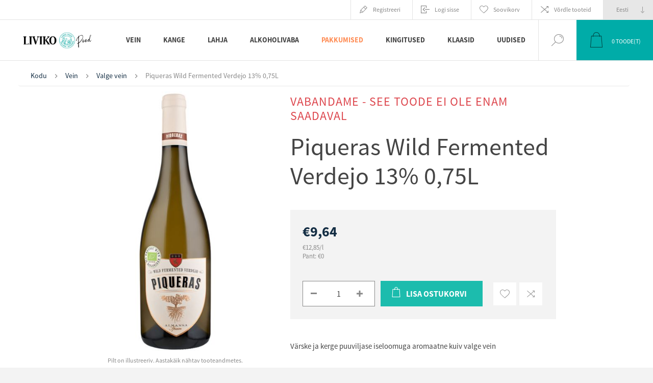

--- FILE ---
content_type: text/html; charset=utf-8
request_url: https://pood.liviko.ee/piqueras-wild-fermented-verdejo-13-075l
body_size: 73139
content:


<!DOCTYPE html>
<html lang="et" dir="ltr" class="html-product-details-page">
<head>
    <script id="Cookiebot" data-culture="et" src="https://consent.cookiebot.com/uc.js" data-cbid="eaf8ff82-e6a6-42be-be77-127e79ac59d7" data-blockingmode="auto" type="text/javascript"></script>
    <title>Liviko e-pood. Piqueras Wild Fermented Verdejo 13% 0,75L </title>
    <meta http-equiv="Content-type" content="text/html;charset=UTF-8" />
    <meta name="description" content="V&#xE4;rske ja kerge puuviljase iseloomuga aromaatne kuiv valge vein" />
    <meta name="keywords" content="Bodegas Piqueras Wild Fermented Verdejo" />
    <meta name="generator" content="nopCommerce" />
    <meta name="viewport" content="width=device-width, initial-scale=1.0, minimum-scale=1.0, maximum-scale=2.0" />
    <link rel="preload" as="font" href="/Themes/Pacific/Content/fonts/pacific.woff" crossorigin />
    <link href="https://fonts.googleapis.com/css2?family=Roboto:wght@300;400;700&display=swap" rel="stylesheet">
        <meta property="og:type" content="product" />
<meta property="og:title" content="Piqueras Wild Fermented Verdejo 13% 0,75L " />
<meta property="og:description" content="V&#xE4;rske ja kerge puuviljase iseloomuga aromaatne kuiv valge vein" />
<meta property="og:image" content="https://pood.liviko.ee/images/thumbs/000/0008664_8414837041068_625.jpeg" />
<meta property="og:image:url" content="https://pood.liviko.ee/images/thumbs/000/0008664_8414837041068_625.jpeg" />
<meta property="og:url" content="https://pood.liviko.ee/piqueras-wild-fermented-verdejo-13-075l" />
<meta property="og:site_name" content="Liviko" />
<meta property="twitter:card" content="summary" />
<meta property="twitter:site" content="Liviko" />
<meta property="twitter:title" content="Piqueras Wild Fermented Verdejo 13% 0,75L " />
<meta property="twitter:description" content="V&#xE4;rske ja kerge puuviljase iseloomuga aromaatne kuiv valge vein" />
<meta property="twitter:image" content="https://pood.liviko.ee/images/thumbs/000/0008664_8414837041068_625.jpeg" />
<meta property="twitter:url" content="https://pood.liviko.ee/piqueras-wild-fermented-verdejo-13-075l" />

        

    
    
    
    
    

        


    

        <link rel="stylesheet" type="text/css" href="/css/Product.Head.styles.css?v=P-0fIDI6bnepWqTf9i13NQWXXu0" />
        <!-- Google Tag Manager -->
<script>(function(w,d,s,l,i){w[l]=w[l]||[];w[l].push({'gtm.start':
new Date().getTime(),event:'gtm.js'});var f=d.getElementsByTagName(s)[0],
j=d.createElement(s),dl=l!='dataLayer'?'&l='+l:'';j.async=true;j.src=
'https://www.googletagmanager.com/gtm.js?id='+i+dl;f.parentNode.insertBefore(j,f);
})(window,document,'script','dataLayer','GTM-P42MRKSS');</script>
<!-- End Google Tag Manager -->
<!-- Meta Pixel Code -->
<script>
  !function(f,b,e,v,n,t,s)
  {if(f.fbq)return;n=f.fbq=function(){n.callMethod?
  n.callMethod.apply(n,arguments):n.queue.push(arguments)};
  if(!f._fbq)f._fbq=n;n.push=n;n.loaded=!0;n.version='2.0';
  n.queue=[];t=b.createElement(e);t.async=!0;
  t.src=v;s=b.getElementsByTagName(e)[0];
  s.parentNode.insertBefore(t,s)}(window, document,'script',
  'https://connect.facebook.net/en_US/fbevents.js');
  fbq('init', '1197527497744878');
  fbq('track', 'PageView');
</script>
<noscript><img height="1" width="1" style="display:none"
  src="https://www.facebook.com/tr?id=1197527497744878&ev=PageView&noscript=1"
/></noscript>
<!-- End Meta Pixel Code -->

<meta name="facebook-domain-verification" content="wo72209l4tih3h2zfsti9cc7pazsk9" />
<script>
        var _gaq = _gaq || [];
_gaq.push(['_setAccount', 'G-7C1942QBRY']);
        _gaq.push(['_trackPageview']);
        

(function() {
var ga = document.createElement('script'); ga.type = 'text/javascript'; ga.async = true;
        ga.src = ('https:' == document.location.protocol ? 'https://ssl' : 'http://www') + '.google-analytics.com/ga.js';
        var s = document.getElementsByTagName('script')[0]; s.parentNode.insertBefore(ga, s);
        })();
</script>
<!-- Global site tag (gtag.js) - Google Analytics -->
<script async src="https://www.googletagmanager.com/gtag/js?id=G-7C1942QBRY"></script>
<script>
  window.dataLayer = window.dataLayer || [];
  function gtag(){dataLayer.push(arguments);}
  gtag('js', new Date());

  gtag('config', 'G-7C1942QBRY');
</script>
<script async src="/Plugins/FoxNetSoft.GoogleAnalytics4/Scripts/GoogleAnalytics4.js"></script>
<script>
window.dataLayer = window.dataLayer || [];
var GA4_productImpressions = GA4_productImpressions || [];
var GA4_productDetails = GA4_productDetails || [];
var GA4_cartproducts = GA4_cartproducts || [];
var GA4_wishlistproducts = GA4_wishlistproducts || [];
</script>
<!-- Google tag (gtag.js) -->
<script async src="https://www.googletagmanager.com/gtag/js?id=G-EJHP1PN7DP"></script>
<script>
  window.dataLayer = window.dataLayer || [];
  function gtag(){dataLayer.push(arguments);}
  gtag('js', new Date());

  gtag('config', 'G-EJHP1PN7DP');
</script>
<!-- Google tag (gtag.js) -->
<script async src="https://www.googletagmanager.com/gtag/js?id=G-EJHP1PN7DP"></script>
<script>
  window.dataLayer = window.dataLayer || [];
  function gtag(){dataLayer.push(arguments);}
  gtag('js', new Date());

  gtag('config', 'G-EJHP1PN7DP');
</script>

        
        
        
        <link rel="shortcut icon" href="/icons/icons_0/Liviko_e-pood_ikoon.ico">
        
        
        <!--Powered by nopCommerce - https://www.nopCommerce.com-->
</head>
<body class="product-details-page-body">
<input name="__RequestVerificationToken" type="hidden" value="CfDJ8LIm6N4AdhJDpmtSkgD8n5RNfArFA6PDr01t7VKoa7JcnnvnN5DOlfXcSvo-gQAWOW7JCtZsrAgEQ0K1fbvkMCbtBHjFGPxsteiL7Vz7To6ZUGi5BkMeZQWd0VCevIaJkj8Rrgqd5iAB5yLOeR5r05s" />

<!-- Google Tag Manager (noscript) -->
<noscript><iframe src="https://www.googletagmanager.com/ns.html?id=GTM-P42MRKSS"
height="0" width="0" style="display:none;visibility:hidden"></iframe></noscript>
<!-- End Google Tag Manager (noscript) -->

<!-- Google Tag Manager (noscript) -->
<noscript><iframe src="https://www.googletagmanager.com/ns.html?id=" height="0" width="0" style="display:none;visibility:hidden"></iframe></noscript>
<!-- End Google Tag Manager (noscript) -->

<div class="ajax-loading-block-window" style="display: none">
</div>
<div id="dialog-notifications-success" title="Teade" style="display:none;">
</div>
<div id="dialog-notifications-error" title="Viga" style="display:none;">
</div>
<div id="dialog-notifications-warning" title="Hoiatus" style="display:none;">
</div>
<div id="bar-notification" class="bar-notification-container" data-close="Sulge">
</div>

<!--[if lte IE 8]>
    <div style="clear:both;height:59px;text-align:center;position:relative;">
        <a href="http://www.microsoft.com/windows/internet-explorer/default.aspx" target="_blank">
            <img src="/Themes/Pacific/Content/img/ie_warning.jpg" height="42" width="820" alt="You are using an outdated browser. For a faster, safer browsing experience, upgrade for free today." />
        </a>
    </div>
<![endif]-->

<div class="master-wrapper-page">





<div class="header">

    <div class="header-before-holder">
        <div class="header-before-wrapper">
            


        </div>
    </div>

    <div class="header-upper">
        <div class="header-selectors-wrapper">
            
            
                <div class="desktop-language-selector">
            <select id="customerlanguage" name="customerlanguage" onchange="setLocation(this.value);" aria-label="Keeled valijat"><option selected="selected" value="https://pood.liviko.ee/changelanguage/3?returnurl=%2Fpiqueras-wild-fermented-verdejo-13-075l">Eesti</option>
<option value="https://pood.liviko.ee/changelanguage/1?returnurl=%2Fpiqueras-wild-fermented-verdejo-13-075l">English</option>
</select>
    </div>
    <div class="mobile-language-selector">
        <div class="current-language-image">
            <img title='Eesti' alt='Eesti' src="/images/flags/ee.png " />
        </div>
        <select id="customerlanguage" name="customerlanguage" onchange="setLocation(this.value);"><option selected="selected" value="https://pood.liviko.ee/changelanguage/3?returnurl=%2Fpiqueras-wild-fermented-verdejo-13-075l">Eesti</option>
<option value="https://pood.liviko.ee/changelanguage/1?returnurl=%2Fpiqueras-wild-fermented-verdejo-13-075l">English</option>
</select>
    </div>

            
        </div>
        <div class="header-links-wrapper">
            <div class="header-links">
                



        <div class="hedar-links-item">
            <a href="/register?returnUrl=%2Fpiqueras-wild-fermented-verdejo-13-075l" class="ico-register">Registreeri</a>
        </div>
    <div class="hedar-links-item">
        <a href="/login?returnUrl=%2Fpiqueras-wild-fermented-verdejo-13-075l" class="ico-login">Logi sisse</a>
    </div>
    <div class="hedar-links-item">
        <a href="/wishlist" class="ico-wishlist">
            <span class="wishlist-label">Soovikorv</span>

        </a>
    </div>
    <div class="hedar-links-item">
        <a href="/compareproducts" class="ico-compare">Võrdle tooteid</a>
    </div>



            </div>
        </div>
        
    </div>

    <div class="responsive-strip">
        <div class="responsive-logo-wrapper">
            



<a href="/" class="logo">


<img alt="Liviko" src="https://pood.liviko.ee/images/thumbs/000/0003810_170x170px_Liviko Poodveebi.jpeg" /></a>
        </div>
    </div>

    <div class="header-middle-holder">
    </div>

    <div class="header-lower">
        <div class="header-logo">
            



<a href="/" class="logo">


<img alt="Liviko" src="https://pood.liviko.ee/images/thumbs/000/0003810_170x170px_Liviko Poodveebi.jpeg" /></a>
        </div>

        <div class="header-menu">
            <div class="menu-button">
                <div class="menu-open" title="Menu">
                    <span class="menu-icon-line"></span>
                    <span class="menu-icon-line"></span>
                    <span class="menu-icon-line"></span>
                </div>
                <div class="menu-close" title="Close"></div>
            </div>
            <div class="menu-header">
                



        <div class="hedar-links-item">
            <a href="/register?returnUrl=%2Fpiqueras-wild-fermented-verdejo-13-075l" class="ico-register">Registreeri</a>
        </div>
    <div class="hedar-links-item">
        <a href="/login?returnUrl=%2Fpiqueras-wild-fermented-verdejo-13-075l" class="ico-login">Logi sisse</a>
    </div>
    <div class="hedar-links-item">
        <a href="/wishlist" class="ico-wishlist">
            <span class="wishlist-label">Soovikorv</span>

        </a>
    </div>
    <div class="hedar-links-item">
        <a href="/compareproducts" class="ico-compare">Võrdle tooteid</a>
    </div>



                
                
                    <div class="desktop-language-selector">
            <select id="customerlanguage" name="customerlanguage" onchange="setLocation(this.value);" aria-label="Keeled valijat"><option selected="selected" value="https://pood.liviko.ee/changelanguage/3?returnurl=%2Fpiqueras-wild-fermented-verdejo-13-075l">Eesti</option>
<option value="https://pood.liviko.ee/changelanguage/1?returnurl=%2Fpiqueras-wild-fermented-verdejo-13-075l">English</option>
</select>
    </div>
    <div class="mobile-language-selector">
        <div class="current-language-image">
            <img title='Eesti' alt='Eesti' src="/images/flags/ee.png " />
        </div>
        <select id="customerlanguage" name="customerlanguage" onchange="setLocation(this.value);"><option selected="selected" value="https://pood.liviko.ee/changelanguage/3?returnurl=%2Fpiqueras-wild-fermented-verdejo-13-075l">Eesti</option>
<option value="https://pood.liviko.ee/changelanguage/1?returnurl=%2Fpiqueras-wild-fermented-verdejo-13-075l">English</option>
</select>
    </div>

            </div>
            <div class="menu-body">










    <ul class="mega-menu"
        data-isRtlEnabled="false"
        data-enableClickForDropDown="false">


<li class=" has-sublist">

    <a href="/vein" class="with-subcategories" title="Vein" ><span> Vein</span></a>

        <div class="plus-button"></div>
        <div class="sublist-wrap">
            <ul class="sublist">
                <li class="back-button">
                    <span>Back</span>
                </li>


<li class=" ">

    <a href="/nautimus" class="" title="Nautimus" ><span> Nautimus</span></a>

</li>



<li class=" ">

    <a href="/sommeljee-soovitab" class="" title="Sommeljee soovitab" ><span> Sommeljee soovitab</span></a>

</li>



<li class=" ">

    <a href="/v%C3%A4%C3%A4risveinid" class="" title="Noble Wines/V&#xE4;&#xE4;risveinid" ><span> Noble Wines/V&#xE4;&#xE4;risveinid</span></a>

</li>



<li class=" ">

    <a href="/punane-vein" class="" title="Punane vein" ><span> Punane vein</span></a>

</li>



<li class=" ">

    <a href="/valge-vein" class="" title="Valge vein" ><span> Valge vein</span></a>

</li>



<li class=" ">

    <a href="/roosa-vein" class="" title="Roosa vein" ><span> Roosa vein</span></a>

</li>



<li class=" ">

    <a href="/vahuvein" class="" title="Vahuvein" ><span> Vahuvein</span></a>

</li>



<li class=" ">

    <a href="/sampanja" class="" title="&#x160;ampanja" ><span> &#x160;ampanja</span></a>

</li>



<li class=" ">

    <a href="/dessertvein" class="" title="Dessertvein" ><span> Dessertvein</span></a>

</li>



<li class=" ">

    <a href="/kangendatud-vein" class="" title="Kangendatud vein" ><span> Kangendatud vein</span></a>

</li>

            </ul>
        </div>
</li>



<li class=" has-sublist">

    <a href="/kange" class="with-subcategories" title="Kange" ><span> Kange</span></a>

        <div class="plus-button"></div>
        <div class="sublist-wrap">
            <ul class="sublist">
                <li class="back-button">
                    <span>Back</span>
                </li>


<li class=" ">

    <a href="/liviko-distillery-special" class="" title="Liviko Distillery Special" ><span> Liviko Distillery Special</span></a>

</li>



<li class=" ">

    <a href="/viin" class="" title="Viin" ><span> Viin</span></a>

</li>



<li class=" ">

    <a href="/d%C5%BEinn" class="" title="D&#x17E;inn" ><span> D&#x17E;inn</span></a>

</li>



<li class=" ">

    <a href="/viski" class="" title="Viski" ><span> Viski</span></a>

</li>



<li class=" ">

    <a href="/lik%C3%B6%C3%B6r" class="" title="Lik&#xF6;&#xF6;r" ><span> Lik&#xF6;&#xF6;r</span></a>

</li>



<li class=" ">

    <a href="/rumm" class="" title="Rumm" ><span> Rumm</span></a>

</li>



<li class=" ">

    <a href="/brandi" class="" title="Br&#xE4;ndi" ><span> Br&#xE4;ndi</span></a>

</li>



<li class=" ">

    <a href="/konjak" class="" title="Konjak" ><span> Konjak</span></a>

</li>



<li class=" ">

    <a href="/kalvados" class="" title="Kalvados" ><span> Kalvados</span></a>

</li>



<li class=" ">

    <a href="/vermut" class="" title="Vermut" ><span> Vermut</span></a>

</li>



<li class=" ">

    <a href="/tekiila" class="" title="Tekiila" ><span> Tekiila</span></a>

</li>



<li class=" ">

    <a href="/muu-kange" class="" title="Muu kange" ><span> Muu kange</span></a>

</li>

            </ul>
        </div>
</li>



<li class=" has-sublist">

    <a href="/lahja" class="with-subcategories" title="Lahja" ><span> Lahja</span></a>

        <div class="plus-button"></div>
        <div class="sublist-wrap">
            <ul class="sublist">
                <li class="back-button">
                    <span>Back</span>
                </li>


<li class=" ">

    <a href="/kokteilijook" class="" title="Kokteilijook" ><span> Kokteilijook</span></a>

</li>



<li class=" ">

    <a href="/%C3%B5lu" class="" title="&#xD5;lu" ><span> &#xD5;lu</span></a>

</li>



<li class=" ">

    <a href="/siider" class="" title="Siider" ><span> Siider</span></a>

</li>

            </ul>
        </div>
</li>



<li class=" has-sublist">

    <a href="/alkoholivaba" class="with-subcategories" title="Alkoholivaba" ><span> Alkoholivaba</span></a>

        <div class="plus-button"></div>
        <div class="sublist-wrap">
            <ul class="sublist">
                <li class="back-button">
                    <span>Back</span>
                </li>


<li class=" ">

    <a href="/vesi" class="" title="Vesi" ><span> Vesi</span></a>

</li>



<li class=" ">

    <a href="/funktsionaalsed-joogid" class="" title="Funktsionaalsed joogid" ><span> Funktsionaalsed joogid</span></a>

</li>



<li class=" ">

    <a href="/toonikud-ja-limonaadid" class="" title="Toonikud ja limonaadid" ><span> Toonikud ja limonaadid</span></a>

</li>



<li class=" ">

    <a href="/alkoholivaba-vein" class="" title="Alkoholivaba vein" ><span> Alkoholivaba vein</span></a>

</li>



<li class=" ">

    <a href="/alkoholivaba-%C3%B5lu" class="" title="Alkoholivaba &#xF5;lu" ><span> Alkoholivaba &#xF5;lu</span></a>

</li>



<li class=" ">

    <a href="/muu" class="" title="Muu" ><span> Muu</span></a>

</li>

            </ul>
        </div>
</li>



<li class="painted-product-categories-color has-sublist">

    <a href="/pakkumised" class="with-subcategories" title="Pakkumised" ><span> Pakkumised</span></a>

        <div class="plus-button"></div>
        <div class="sublist-wrap">
            <ul class="sublist">
                <li class="back-button">
                    <span>Back</span>
                </li>


<li class=" ">

    <a href="/p%C3%BCsivalt-soodsad-pakkumised" class="" title="P&#xFC;sivalt soodsad pakkumised" ><span> P&#xFC;sivalt soodsad pakkumised</span></a>

</li>



<li class=" ">

    <a href="/l%C3%B5pum%C3%BC%C3%BCk" class="" title="L&#xF5;pum&#xFC;&#xFC;k" ><span> L&#xF5;pum&#xFC;&#xFC;k</span></a>

</li>



<li class=" ">

    <a href="/t%C3%BChjendusm%C3%BC%C3%BCk-3" class="" title="T&#xFC;hjendusm&#xFC;&#xFC;k" ><span> T&#xFC;hjendusm&#xFC;&#xFC;k</span></a>

</li>

            </ul>
        </div>
</li>



<li class=" ">

    <a href="/kingitused-2" class="" title="Kingitused" ><span> Kingitused</span></a>

</li>



<li class=" ">

    <a href="/klaasid" class="" title="Klaasid" ><span> Klaasid</span></a>

</li>



<li class=" ">

    <a href="/blog" class="" title="Uudised" ><span> Uudised</span></a>

</li>


        
    </ul>
    <div class="menu-title"><span>Menu</span></div>
    <ul class="mega-menu-responsive">


<li class=" has-sublist">

    <a href="/vein" class="with-subcategories" title="Vein" ><span> Vein</span></a>

        <div class="plus-button"></div>
        <div class="sublist-wrap">
            <ul class="sublist">
                <li class="back-button">
                    <span>Back</span>
                </li>


<li class=" ">

    <a href="/nautimus" class="" title="Nautimus" ><span> Nautimus</span></a>

</li>



<li class=" ">

    <a href="/sommeljee-soovitab" class="" title="Sommeljee soovitab" ><span> Sommeljee soovitab</span></a>

</li>



<li class=" ">

    <a href="/v%C3%A4%C3%A4risveinid" class="" title="Noble Wines/V&#xE4;&#xE4;risveinid" ><span> Noble Wines/V&#xE4;&#xE4;risveinid</span></a>

</li>



<li class=" ">

    <a href="/punane-vein" class="" title="Punane vein" ><span> Punane vein</span></a>

</li>



<li class=" ">

    <a href="/valge-vein" class="" title="Valge vein" ><span> Valge vein</span></a>

</li>



<li class=" ">

    <a href="/roosa-vein" class="" title="Roosa vein" ><span> Roosa vein</span></a>

</li>



<li class=" ">

    <a href="/vahuvein" class="" title="Vahuvein" ><span> Vahuvein</span></a>

</li>



<li class=" ">

    <a href="/sampanja" class="" title="&#x160;ampanja" ><span> &#x160;ampanja</span></a>

</li>



<li class=" ">

    <a href="/dessertvein" class="" title="Dessertvein" ><span> Dessertvein</span></a>

</li>



<li class=" ">

    <a href="/kangendatud-vein" class="" title="Kangendatud vein" ><span> Kangendatud vein</span></a>

</li>

            </ul>
        </div>
</li>



<li class=" has-sublist">

    <a href="/kange" class="with-subcategories" title="Kange" ><span> Kange</span></a>

        <div class="plus-button"></div>
        <div class="sublist-wrap">
            <ul class="sublist">
                <li class="back-button">
                    <span>Back</span>
                </li>


<li class=" ">

    <a href="/liviko-distillery-special" class="" title="Liviko Distillery Special" ><span> Liviko Distillery Special</span></a>

</li>



<li class=" ">

    <a href="/viin" class="" title="Viin" ><span> Viin</span></a>

</li>



<li class=" ">

    <a href="/d%C5%BEinn" class="" title="D&#x17E;inn" ><span> D&#x17E;inn</span></a>

</li>



<li class=" ">

    <a href="/viski" class="" title="Viski" ><span> Viski</span></a>

</li>



<li class=" ">

    <a href="/lik%C3%B6%C3%B6r" class="" title="Lik&#xF6;&#xF6;r" ><span> Lik&#xF6;&#xF6;r</span></a>

</li>



<li class=" ">

    <a href="/rumm" class="" title="Rumm" ><span> Rumm</span></a>

</li>



<li class=" ">

    <a href="/brandi" class="" title="Br&#xE4;ndi" ><span> Br&#xE4;ndi</span></a>

</li>



<li class=" ">

    <a href="/konjak" class="" title="Konjak" ><span> Konjak</span></a>

</li>



<li class=" ">

    <a href="/kalvados" class="" title="Kalvados" ><span> Kalvados</span></a>

</li>



<li class=" ">

    <a href="/vermut" class="" title="Vermut" ><span> Vermut</span></a>

</li>



<li class=" ">

    <a href="/tekiila" class="" title="Tekiila" ><span> Tekiila</span></a>

</li>



<li class=" ">

    <a href="/muu-kange" class="" title="Muu kange" ><span> Muu kange</span></a>

</li>

            </ul>
        </div>
</li>



<li class=" has-sublist">

    <a href="/lahja" class="with-subcategories" title="Lahja" ><span> Lahja</span></a>

        <div class="plus-button"></div>
        <div class="sublist-wrap">
            <ul class="sublist">
                <li class="back-button">
                    <span>Back</span>
                </li>


<li class=" ">

    <a href="/kokteilijook" class="" title="Kokteilijook" ><span> Kokteilijook</span></a>

</li>



<li class=" ">

    <a href="/%C3%B5lu" class="" title="&#xD5;lu" ><span> &#xD5;lu</span></a>

</li>



<li class=" ">

    <a href="/siider" class="" title="Siider" ><span> Siider</span></a>

</li>

            </ul>
        </div>
</li>



<li class=" has-sublist">

    <a href="/alkoholivaba" class="with-subcategories" title="Alkoholivaba" ><span> Alkoholivaba</span></a>

        <div class="plus-button"></div>
        <div class="sublist-wrap">
            <ul class="sublist">
                <li class="back-button">
                    <span>Back</span>
                </li>


<li class=" ">

    <a href="/vesi" class="" title="Vesi" ><span> Vesi</span></a>

</li>



<li class=" ">

    <a href="/funktsionaalsed-joogid" class="" title="Funktsionaalsed joogid" ><span> Funktsionaalsed joogid</span></a>

</li>



<li class=" ">

    <a href="/toonikud-ja-limonaadid" class="" title="Toonikud ja limonaadid" ><span> Toonikud ja limonaadid</span></a>

</li>



<li class=" ">

    <a href="/alkoholivaba-vein" class="" title="Alkoholivaba vein" ><span> Alkoholivaba vein</span></a>

</li>



<li class=" ">

    <a href="/alkoholivaba-%C3%B5lu" class="" title="Alkoholivaba &#xF5;lu" ><span> Alkoholivaba &#xF5;lu</span></a>

</li>



<li class=" ">

    <a href="/muu" class="" title="Muu" ><span> Muu</span></a>

</li>

            </ul>
        </div>
</li>



<li class="painted-product-categories-color has-sublist">

    <a href="/pakkumised" class="with-subcategories" title="Pakkumised" ><span> Pakkumised</span></a>

        <div class="plus-button"></div>
        <div class="sublist-wrap">
            <ul class="sublist">
                <li class="back-button">
                    <span>Back</span>
                </li>


<li class=" ">

    <a href="/p%C3%BCsivalt-soodsad-pakkumised" class="" title="P&#xFC;sivalt soodsad pakkumised" ><span> P&#xFC;sivalt soodsad pakkumised</span></a>

</li>



<li class=" ">

    <a href="/l%C3%B5pum%C3%BC%C3%BCk" class="" title="L&#xF5;pum&#xFC;&#xFC;k" ><span> L&#xF5;pum&#xFC;&#xFC;k</span></a>

</li>



<li class=" ">

    <a href="/t%C3%BChjendusm%C3%BC%C3%BCk-3" class="" title="T&#xFC;hjendusm&#xFC;&#xFC;k" ><span> T&#xFC;hjendusm&#xFC;&#xFC;k</span></a>

</li>

            </ul>
        </div>
</li>



<li class=" ">

    <a href="/kingitused-2" class="" title="Kingitused" ><span> Kingitused</span></a>

</li>



<li class=" ">

    <a href="/klaasid" class="" title="Klaasid" ><span> Klaasid</span></a>

</li>



<li class=" ">

    <a href="/blog" class="" title="Uudised" ><span> Uudised</span></a>

</li>


        
    </ul>
            </div>
        </div>

        <div class="search-box store-search-box">
            <form method="get" id="small-search-box-form" action="/search">
        <input type="text" class="search-box-text" id="small-searchterms" autocomplete="off" name="q" placeholder="Otsi poest" aria-label="Otsi poest" />

    <!--Kendo scripts should be included before kendo.all.min.js in case we have HelpDesk. That is why we use Append to place them at the top of any other scripts -->

   






<input type="hidden" class="instantSearchResourceElement"
       data-highlightFirstFoundElement="false"
       data-minKeywordLength="3"
       data-defaultProductSortOption="0"
       data-instantSearchUrl="/instantSearchFor"
       data-searchPageUrl="/search"
       data-searchInProductDescriptions="false"
       data-numberOfVisibleProducts="5"
       data-noResultsResourceText="Tooteid ei leitud."/>

        <button type="submit" class="button-1 search-box-button">Otsing</button>
            
</form>
            <div class="search-box-opener">Otsing</div>
        </div>

        <div class="header-flyout-cart">
            <div class="mobile-flyout-cart-toggle" title="Close">
                <span class="first"></span>
                <span class="second"></span>
            </div>
            
<div class="flyout-cart-wrapper" data-flyoutCartUrl="/PacificTheme/FlyoutShoppingCart">
    <div id="topcartlink" class="flyout-cart-link" title="Ostukorv">
        <a href="/cart" class="ico-cart no-items-in-cart">
            <span class="cart-qty-number-mobile">0</span>
            <span class="cart-qty-number-desktop"><strong>0</strong> Toode(t)</span>
            <span class="cart-qty sub-total"></span>
        </a>        
    </div>
    <div id="flyout-cart" class="flyout-cart">
        <div class="mini-shopping-cart">
            <div class="count no-items-in-cart">
Sa ei ole lisanud tooteid oma ostukorvi.            </div>
        </div>
    </div>
</div>
        </div>
    </div>

    
</div>    
    <div class="overlayOffCanvas"></div>
    <div class="master-wrapper-content">
        


    
    
    
    

<div class="ajaxCartInfo" data-getAjaxCartButtonUrl="/NopAjaxCart/GetAjaxCartButtonsAjax"
     data-productPageAddToCartButtonSelector=".add-to-cart-button"
     data-productBoxAddToCartButtonSelector=".product-box-add-to-cart-button"
     data-productBoxProductItemElementSelector=".product-item"
     data-useNopNotification="False"
     data-nopNotificationCartResource="Toode on lisatud &lt;a href=&quot;/cart&quot;&gt; ostukorvi &lt;/a&gt;"
     data-nopNotificationWishlistResource="Toode on lisatud &lt;a href=&quot;/wishlist&quot;&gt; soovinimekirja &lt;/a&gt;"
     data-enableOnProductPage="True"
     data-enableOnCatalogPages="True"
     data-miniShoppingCartQuatityFormattingResource="({0})"
     data-miniWishlistQuatityFormattingResource="({0})"
     data-addToWishlistButtonSelector=".add-to-wishlist-button">
</div>

<input id="addProductVariantToCartUrl" name="addProductVariantToCartUrl" type="hidden" value="/AddProductFromProductDetailsPageToCartAjax" />
<input id="addProductToCartUrl" name="addProductToCartUrl" type="hidden" value="/AddProductToCartAjax" />
<input id="miniShoppingCartUrl" name="miniShoppingCartUrl" type="hidden" value="/MiniShoppingCart" />
<input id="flyoutShoppingCartUrl" name="flyoutShoppingCartUrl" type="hidden" value="/NopAjaxCartFlyoutShoppingCart" />
<input id="checkProductAttributesUrl" name="checkProductAttributesUrl" type="hidden" value="/CheckIfProductOrItsAssociatedProductsHasAttributes" />
<input id="getMiniProductDetailsViewUrl" name="getMiniProductDetailsViewUrl" type="hidden" value="/GetMiniProductDetailsView" />
<input id="flyoutShoppingCartPanelSelector" name="flyoutShoppingCartPanelSelector" type="hidden" value=".flyout-cart-wrapper" />
<input id="shoppingCartMenuLinkSelector" name="shoppingCartMenuLinkSelector" type="hidden" value=".cart-qty-number-mobile, .cart-qty-number-desktop strong" />
<input id="wishlistMenuLinkSelector" name="wishlistMenuLinkSelector" type="hidden" value=".wishlist-qty" />














<div id="product-ribbon-info" data-productid="763"
     data-productboxselector=".product-item, .item-holder"
     data-productboxpicturecontainerselector=".picture, .item-picture"
     data-productpagepicturesparentcontainerselector=".product-essential"
     data-productpagebugpicturecontainerselector=".picture"
     data-retrieveproductribbonsurl="/RetrieveProductRibbons">
</div>
        
        <div class="master-column-wrapper px-md-3 pt-md-1">
            


<div class="center-1">
    
    



<div class="page product-details-page product-page-layout-one">
    <div class="page-body">
        <script>
window.dataLayer = window.dataLayer || [];
var GA4_productImpressions = GA4_productImpressions || [];
var GA4_productDetails = GA4_productDetails || [];
GA4_productDetails=[{
  'item_name': 'Piqueras Wild Fermented Verdejo 13% 0,75L ',
  'item_id': '763',
  'price': 9.64,
  'item_category': 'Valge vein',
  'productId': 763
}];
dataLayer.push({
'event': 'ga4_view_item',
'ecommerce': {
'currency': 'EUR',
'items': GA4_productDetails
}
});
</script>

        <div class="product-details-top">
                <div class="breadcrumb">
            <ul itemscope itemtype="http://schema.org/BreadcrumbList">
                
                <li>
                    <span>
                        <a href="/">
                            <span>Kodu</span>
                        </a>
                    </span>
                    <span class="delimiter">/</span>
                </li>
                    <li itemprop="itemListElement" itemscope itemtype="http://schema.org/ListItem">
                        <a href="/vein" itemprop="item">
                            <span itemprop="name">Vein</span>
                        </a>
                        <span class="delimiter">/</span>
                        <meta itemprop="position" content="1" />
                    </li>
                    <li itemprop="itemListElement" itemscope itemtype="http://schema.org/ListItem">
                        <a href="/valge-vein" itemprop="item">
                            <span itemprop="name">Valge vein</span>
                        </a>
                        <span class="delimiter">/</span>
                        <meta itemprop="position" content="2" />
                    </li>
                
                <li itemprop="itemListElement" itemscope itemtype="http://schema.org/ListItem">
                    <strong class="current-item" itemprop="name">Piqueras Wild Fermented Verdejo 13% 0,75L </strong>
                    <span itemprop="item" itemscope itemtype="http://schema.org/Thing" 
                          id="/piqueras-wild-fermented-verdejo-13-075l">
                    </span>
                    <meta itemprop="position" content="3" />
                    
                </li>
            </ul>
    </div>

            





<div class="prev-next-product">

</div>
        </div>
        <form method="post" id="product-details-form" action="/piqueras-wild-fermented-verdejo-13-075l">



<!--Microdata-->
<div  itemscope itemtype="http://schema.org/Product">
    <meta itemprop="name" content="Piqueras Wild Fermented Verdejo 13% 0,75L "/>
    <meta itemprop="sku" content="7553006075K_S0002"/>
    <meta itemprop="gtin" content="8414837041068"/>
    <meta itemprop="mpn"/>
    <meta itemprop="description" content="V&#xE4;rske ja kerge puuviljase iseloomuga aromaatne kuiv valge vein"/>
    <meta itemprop="image" content="https://pood.liviko.ee/images/thumbs/000/0008664_8414837041068_625.jpeg"/>
    <div itemprop="offers" itemscope itemtype="http://schema.org/Offer">
        <meta itemprop="url" content="https://pood.liviko.ee/piqueras-wild-fermented-verdejo-13-075l"/>
        <meta itemprop="price" content="9.64"/>
        <meta itemprop="priceCurrency" content="EUR"/>
        <meta itemprop="priceValidUntil"/>
        <meta itemprop="availability" content="http://schema.org/InStock" />
    </div>
    <div itemprop="review" itemscope itemtype="http://schema.org/Review">
        <meta itemprop="author" content="ALL"/>
        <meta itemprop="url" content="/productreviews/763"/>
    </div>
</div>
            <div class="product-content-wrapper" data-productid="763">
                <div class="col-12 p-0 px-md-3">
                    

                    <div class="row">
                        <div class="col-lg-4 offset-lg-1 d-none d-lg-block left-container">
                            


<div class="gallery">
    
        <div class="picture">

                <div class="product-image-holder">
                    <img alt="Pilt Piqueras Wild Fermented Verdejo 13% 0,75L " src="https://pood.liviko.ee/images/thumbs/000/0008664_8414837041068_625.jpeg" title="Pilt Piqueras Wild Fermented Verdejo 13% 0,75L " id="main-product-img-763" />
                </div>
        </div>
    

                <div class="html-widget">
                    <p style="text-align: center;">Pilt on illustreeriv. Aastakäik nähtav tooteandmetes.</p>
                </div>

</div>
                        </div>
                        <div class="col-12 col-lg-6 right-container">
                            <div class="overview p-0 p-md-3">
                                
                                    <div class="discontinued-product">
        <h4>Vabandame - See toode ei ole enam saadaval</h4>
    </div>

                                <div class="product-overview-top mx-3 mx-md-0">
                                    <div class="product-name col-12">
                                        <h4 class="h1 custom-product-name-title">
                                            Piqueras Wild Fermented Verdejo 13% 0,75L 
                                        </h4>
                                        <div class="print-logo">


<img alt="Liviko" src="https://pood.liviko.ee/images/thumbs/000/0003810_170x170px_Liviko Poodveebi.jpeg" />                                        </div>
                                    </div>
                                </div>

                                <div class="print-column">

                                    <div class="d-block d-lg-none mx-3 second-picture">
                                        


<div class="gallery">
    
        <div class="picture">

                <div class="product-image-holder">
                    <img alt="Pilt Piqueras Wild Fermented Verdejo 13% 0,75L " src="https://pood.liviko.ee/images/thumbs/000/0008664_8414837041068_625.jpeg" title="Pilt Piqueras Wild Fermented Verdejo 13% 0,75L " id="main-product-img-763" />
                </div>
        </div>
    

                <div class="html-widget">
                    <p style="text-align: center;">Pilt on illustreeriv. Aastakäik nähtav tooteandmetes.</p>
                </div>

</div>
                                    </div>

                                    <div class="print-product-info-block">
                                            <div class="short-description">
                                                Värske ja kerge puuviljase iseloomuga aromaatne kuiv valge vein
                                            </div>
                                        
    <div class="container spec-attributes row">
        <div class="col-md-6 col-12">
<div class="attribute-item attribute-item-typeofalcohol">
                    <span class="icon"></span>
                    <p>
                        <label>Alkoholi liik</label>
                        <div class="value">
                            Kaitstud p&#228;ritolunimetusega vein
                        </div>
                    </p>
                </div>
<div class="attribute-item attribute-item-producer">
                    <span class="icon"></span>
                    <p>
                        <label>Tootja</label>
                        <div class="value">
                            BODEGAS PIQUERAS SA
                        </div>
                    </p>
                </div>
<div class="attribute-item attribute-item-region">
                    <span class="icon"></span>
                    <p>
                        <label>Piirkond</label>
                        <div class="value">
                            Almansa
                        </div>
                    </p>
                </div>
<div class="attribute-item attribute-item-origin">
                    <span class="icon"></span>
                    <p>
                        <label>P&#xE4;ritolumaa</label>
                        <div class="value">
                            Hispaania
                        </div>
                    </p>
                </div>
<div class="attribute-item attribute-item-grape">
                    <span class="icon"></span>
                    <p>
                        <label>Viinamari</label>
                        <div class="value">
                            Verdejo
                        </div>
                    </p>
                </div>
<div class="attribute-item attribute-item-vintage">
                    <span class="icon"></span>
                    <p>
                        <label>Aastak&#xE4;ik</label>
                        <div class="value">
                            2020
                        </div>
                    </p>
                </div>
<div class="attribute-item attribute-item-color">
                    <span class="icon"></span>
                    <p>
                        <label>V&#xE4;rvus</label>
                        <div class="value">
                            Valge
                        </div>
                    </p>
                </div>
        </div>
        <div class="col-md-6 col-12">
<div class="attribute-item attribute-item-style">
                    <span class="icon"></span>
                    <p>
                        <label>Stiil</label>
                        <div class="value">
                            Kerge ja v&#228;rske
                        </div>
                    </p>
                </div>
<div class="attribute-item attribute-item-taste">
                    <span class="icon"></span>
                    <p>
                        <label>Maitse</label>
                        <div class="value">
                            Kuiv
                        </div>
                    </p>
                </div>
<div class="attribute-item attribute-item-alcohol">
                    <span class="icon"></span>
                    <p>
                        <label>Alkoholi sisaldus</label>
                        <div class="value">
                            13
                        </div>
                    </p>
                </div>
<div class="attribute-item attribute-item-unitvolumel">
                    <span class="icon"></span>
                    <p>
                        <label>Maht (L)</label>
                        <div class="value">
                            0,75
                        </div>
                    </p>
                </div>
<div class="attribute-item attribute-item-unitpercase">
                    <span class="icon"></span>
                    <p>
                        <label>Kogus kastis</label>
                        <div class="value">
                            6
                        </div>
                    </p>
                </div>
<div class="attribute-item attribute-item-ean">
                    <span class="icon"></span>
                    <p>
                        <label>Ean</label>
                        <div class="value">
                            8414837041068
                        </div>
                    </p>
                </div>
        </div>
    </div>

                                        
    <div class="spec-serving-attributes">
            <div class="serving-attribute">
                <h3>Serveerimine</h3>
                <p class="value">
                    Jahutatult, 6 - 8 &#186;C, v&#228;iksemast sihvaka kujuga bordeaux&#180; t&#252;&#252;pi veiniklaasist. Arengupotentsiaal veinikeldris kuni 3 aastat, arvestades veini aastak&#228;iku, nautida v&#245;imalikult noorelt.
                </p>
            </div>
    </div>

                                    </div>

                                    
<div class="price-section">
    <div class="d-flex d-lg-block justify-content-between">
        <div>



    <div class="prices">
            <div class="product-price">
                                <span  id="price-value-763" class="price-value-763" >
                    €9,64
                                </span>
                            </div>
                <div class="base-price-pangv" id="base-price-pangv-763">
                    &#x20AC;12,85/l
                </div>
                <div class="deposit-item">
                    Pant: €0
                </div>
    </div>
        </div>
        <div class="d-flex d-lg-none">
    <div class="add-to-wishlist">
        <button type="button" id="add-to-wishlist-button-763" class="button-2 add-to-wishlist-button" title="Lisa soovinimekirja" data-productid="763" onclick="AjaxCart.addproducttocart_details('/addproducttocart/details/763/2', '#product-details-form');return false;">Lisa soovinimekirja</button>
    </div>
                <div class="compare-products">
        <button type="button" class="button-2 add-to-compare-list-button" title="Lisa võrdluse nimekirja" onclick="AjaxCart.addproducttocomparelist('/compareproducts/add/763');return false;">Lisa võrdluse nimekirja</button>
    </div>

        </div>
    </div>

    <div class="d-lg-flex justify-content-between">
        <!--add to cart-->
    <div class="add-to-cart d-flex ">
            <div class="add-to-cart-panel d-md-flex w-100 w-lg-i">
                <label class="qty-label" for="addtocart_763_EnteredQuantity">Kogus:</label>
                    <div class="add-to-cart-qty-wrapper d-flex w-100 w-lg-i d-flex justify-content-around mb-2 mb-md-0">
                        <span class="minus">-</span>
                        <input id="product_enteredQuantity_763" class="qty-input" type="text" aria-label="Enter a quantity" data-val="true" data-val-required="The Kogus field is required." name="addtocart_763.EnteredQuantity" value="1" />
                        <span class="plus">+</span>
                    </div>
                    
                    <button type="button" id="add-to-cart-button-763" class="button-1 add-to-cart-button w-100 w-lg-i" data-productid="763" onclick="AjaxCart.addproducttocart_details('/addproducttocart/details/763/1', '#product-details-form');return false;">
                        <span>Lisa ostukorvi</span>
                    </button>
            </div>
        
    </div>

        <!--wishlist, compare, email a friend-->
        <div class="d-none d-lg-flex">
            
                <div class="add-to-wishlist">
        <button type="button" id="add-to-wishlist-button-763" class="button-2 add-to-wishlist-button" title="Lisa soovinimekirja" data-productid="763" onclick="AjaxCart.addproducttocart_details('/addproducttocart/details/763/2', '#product-details-form');return false;">Lisa soovinimekirja</button>
    </div>

                <div class="compare-products">
        <button type="button" class="button-2 add-to-compare-list-button" title="Lisa võrdluse nimekirja" onclick="AjaxCart.addproducttocomparelist('/compareproducts/add/763');return false;">Lisa võrdluse nimekirja</button>
    </div>

            
        </div>
    </div>

</div>

                                    <div class="mx-3 mx-md-0 product-info-block">
                                        
    <div class="short-description">
        Värske ja kerge puuviljase iseloomuga aromaatne kuiv valge vein
    </div>

    <div class="container spec-attributes row">
        <div class="col-md-6 col-12">
<div class="attribute-item attribute-item-typeofalcohol">
                    <span class="icon"></span>
                    <p>
                        <label>Alkoholi liik</label>
                        <div class="value">
                            Kaitstud p&#228;ritolunimetusega vein
                        </div>
                    </p>
                </div>
<div class="attribute-item attribute-item-producer">
                    <span class="icon"></span>
                    <p>
                        <label>Tootja</label>
                        <div class="value">
                            BODEGAS PIQUERAS SA
                        </div>
                    </p>
                </div>
<div class="attribute-item attribute-item-region">
                    <span class="icon"></span>
                    <p>
                        <label>Piirkond</label>
                        <div class="value">
                            Almansa
                        </div>
                    </p>
                </div>
<div class="attribute-item attribute-item-origin">
                    <span class="icon"></span>
                    <p>
                        <label>P&#xE4;ritolumaa</label>
                        <div class="value">
                            Hispaania
                        </div>
                    </p>
                </div>
<div class="attribute-item attribute-item-grape">
                    <span class="icon"></span>
                    <p>
                        <label>Viinamari</label>
                        <div class="value">
                            Verdejo
                        </div>
                    </p>
                </div>
<div class="attribute-item attribute-item-vintage">
                    <span class="icon"></span>
                    <p>
                        <label>Aastak&#xE4;ik</label>
                        <div class="value">
                            2020
                        </div>
                    </p>
                </div>
<div class="attribute-item attribute-item-color">
                    <span class="icon"></span>
                    <p>
                        <label>V&#xE4;rvus</label>
                        <div class="value">
                            Valge
                        </div>
                    </p>
                </div>
        </div>
        <div class="col-md-6 col-12">
<div class="attribute-item attribute-item-style">
                    <span class="icon"></span>
                    <p>
                        <label>Stiil</label>
                        <div class="value">
                            Kerge ja v&#228;rske
                        </div>
                    </p>
                </div>
<div class="attribute-item attribute-item-taste">
                    <span class="icon"></span>
                    <p>
                        <label>Maitse</label>
                        <div class="value">
                            Kuiv
                        </div>
                    </p>
                </div>
<div class="attribute-item attribute-item-alcohol">
                    <span class="icon"></span>
                    <p>
                        <label>Alkoholi sisaldus</label>
                        <div class="value">
                            13
                        </div>
                    </p>
                </div>
<div class="attribute-item attribute-item-unitvolumel">
                    <span class="icon"></span>
                    <p>
                        <label>Maht (L)</label>
                        <div class="value">
                            0,75
                        </div>
                    </p>
                </div>
<div class="attribute-item attribute-item-unitpercase">
                    <span class="icon"></span>
                    <p>
                        <label>Kogus kastis</label>
                        <div class="value">
                            6
                        </div>
                    </p>
                </div>
<div class="attribute-item attribute-item-ean">
                    <span class="icon"></span>
                    <p>
                        <label>Ean</label>
                        <div class="value">
                            8414837041068
                        </div>
                    </p>
                </div>
        </div>
    </div>



    <div class="spec-serving-attributes">
            <div class="serving-attribute">
                <h3>Serveerimine</h3>
                <p class="value">
                    Jahutatult, 6 - 8 &#186;C, v&#228;iksemast sihvaka kujuga bordeaux&#180; t&#252;&#252;pi veiniklaasist. Arengupotentsiaal veinikeldris kuni 3 aastat, arvestades veini aastak&#228;iku, nautida v&#245;imalikult noorelt.
                </p>
            </div>
    </div>



    <div class="full-description">
        <h3>Lisainfo</h3>
<p>1915. aastal rajatud väike perekonna omandusse kuuluv veinikoda, mis on kasvanud tänapäeval Almansa DO üheks olulisemaks veinitootjaks.
Värvilt kirgas helekollane, kergelt kuldse alatooniga.
Aroomis puuviljane ja veidi lilleline, tunda magusaid tsitruseid, küpseid kollaseid puuvilju, melonit, kollast õuna ja veidi magusaid vürtse koos värskete ürtidega.
Maitse puuviljaselt täidlane, lisandub kreemjat vürtsikust, apelsinikoore mõrkjust ja ahjuõunu. Järelmaitse pikk, milles tunda kollaseid luuvilju, magusaid vürtse, vaniljet ja kaneeli koos struktuurse tsitruselise happesusega.
Viinamarjad on korjatud 800 meetri kõrgusel merepinnast asuvatest veiniaedadest, kääritatud prantsuse tamme vaatides ning hoitud roostevabast terasvaatides pärmisademel 6 kuud.  
</p>
<h3>Tarbimissoovitus</h3>
<p>Grillitud mereannid, vähilised, röstitud ja grillitud kalaroad, õrnalt suitsutatud kala, kodulinnud, kreemjamad pastaroad, risotto, pehme valgehallitusjuust.</p>
<h3>Toote koduleht</h3>
<p><a href="http://www.bodegaspiqueras.es" target="_blank">http://www.bodegaspiqueras.es</a></p>


    </div>


                                        


                                        
                                    </div>
                                </div>
                                <div class="d-md-none">
                                    
<div class="price-section">
    <div class="d-flex d-lg-block justify-content-between">
        <div>



    <div class="prices">
            <div class="product-price">
                                <span  id="price-value-763" class="price-value-763" >
                    €9,64
                                </span>
                            </div>
                <div class="base-price-pangv" id="base-price-pangv-763">
                    &#x20AC;12,85/l
                </div>
                <div class="deposit-item">
                    Pant: €0
                </div>
    </div>
        </div>
        <div class="d-flex d-lg-none">
    <div class="add-to-wishlist">
        <button type="button" id="add-to-wishlist-button-763" class="button-2 add-to-wishlist-button" title="Lisa soovinimekirja" data-productid="763" onclick="AjaxCart.addproducttocart_details('/addproducttocart/details/763/2', '#product-details-form');return false;">Lisa soovinimekirja</button>
    </div>
                <div class="compare-products">
        <button type="button" class="button-2 add-to-compare-list-button" title="Lisa võrdluse nimekirja" onclick="AjaxCart.addproducttocomparelist('/compareproducts/add/763');return false;">Lisa võrdluse nimekirja</button>
    </div>

        </div>
    </div>

    <div class="d-lg-flex justify-content-between">
        <!--add to cart-->
    <div class="add-to-cart d-flex Bottom">
            <div class="add-to-cart-panel d-md-flex w-100 w-lg-i">
                <label class="qty-label" for="addtocartBottom_763_EnteredQuantity">Kogus:</label>
                    <div class="add-to-cart-qty-wrapper d-flex w-100 w-lg-i d-flex justify-content-around mb-2 mb-md-0">
                        <span class="minus">-</span>
                        <input id="product_enteredQuantity2_763" class="qty-input" type="text" aria-label="Enter a quantity" data-val="true" data-val-required="The Kogus field is required." name="addtocartBottom_763.EnteredQuantity" value="1" />
                        <span class="plus">+</span>
                    </div>
                    
                    <button type="button" id="add-to-cart-button-763-2" class="button-1 add-to-cart-button w-100 w-lg-i" data-productid="763" onclick="$('#add-to-cart-button-763').trigger('click');return false;">
                        <span>Lisa ostukorvi</span>
                    </button>
            </div>
        
    </div>

        <!--wishlist, compare, email a friend-->
        <div class="d-none d-lg-flex">
            
                <div class="add-to-wishlist">
        <button type="button" id="add-to-wishlist-button-763" class="button-2 add-to-wishlist-button" title="Lisa soovinimekirja" data-productid="763" onclick="AjaxCart.addproducttocart_details('/addproducttocart/details/763/2', '#product-details-form');return false;">Lisa soovinimekirja</button>
    </div>

                <div class="compare-products">
        <button type="button" class="button-2 add-to-compare-list-button" title="Lisa võrdluse nimekirja" onclick="AjaxCart.addproducttocomparelist('/compareproducts/add/763');return false;">Lisa võrdluse nimekirja</button>
    </div>

            
        </div>
    </div>

</div>
                                </div>
                            </div>
                        </div>
                    </div>
                    <div class="print-show">
                            <div class="full-description">
                                <h3>Lisainfo</h3>
<p>1915. aastal rajatud väike perekonna omandusse kuuluv veinikoda, mis on kasvanud tänapäeval Almansa DO üheks olulisemaks veinitootjaks.
Värvilt kirgas helekollane, kergelt kuldse alatooniga.
Aroomis puuviljane ja veidi lilleline, tunda magusaid tsitruseid, küpseid kollaseid puuvilju, melonit, kollast õuna ja veidi magusaid vürtse koos värskete ürtidega.
Maitse puuviljaselt täidlane, lisandub kreemjat vürtsikust, apelsinikoore mõrkjust ja ahjuõunu. Järelmaitse pikk, milles tunda kollaseid luuvilju, magusaid vürtse, vaniljet ja kaneeli koos struktuurse tsitruselise happesusega.
Viinamarjad on korjatud 800 meetri kõrgusel merepinnast asuvatest veiniaedadest, kääritatud prantsuse tamme vaatides ning hoitud roostevabast terasvaatides pärmisademel 6 kuud.  
</p>
<h3>Tarbimissoovitus</h3>
<p>Grillitud mereannid, vähilised, röstitud ja grillitud kalaroad, õrnalt suitsutatud kala, kodulinnud, kreemjamad pastaroad, risotto, pehme valgehallitusjuust.</p>
<h3>Toote koduleht</h3>
<p><a href="http://www.bodegaspiqueras.es" target="_blank">http://www.bodegaspiqueras.es</a></p>


                            </div>

                        

                    </div>
                </div>
            </div>
        <input name="__RequestVerificationToken" type="hidden" value="CfDJ8LIm6N4AdhJDpmtSkgD8n5RNfArFA6PDr01t7VKoa7JcnnvnN5DOlfXcSvo-gQAWOW7JCtZsrAgEQ0K1fbvkMCbtBHjFGPxsteiL7Vz7To6ZUGi5BkMeZQWd0VCevIaJkj8Rrgqd5iAB5yLOeR5r05s" /></form>
        
    </div>
</div>

    
</div>

        </div>
        

    </div>
    

<div class="footer">
    <div class="footer-upper">
        <div class="footer-blocks-wrapper center">
            <div class="footer-block-center">
                <div class="newsletter">
    <div class="title">
        <strong>Uudiskiri</strong>
    </div>
    <div class="newsletter-subscribe" id="newsletter-subscribe-block">
        <div class="newsletter-email">
            <input id="newsletter-email" class="newsletter-subscribe-text" placeholder="Sisesta oma e-posti aadress siia" aria-label="Liitu uudiskirjaga" type="email" name="NewsletterEmail" value="" />
            <button type="button" id="newsletter-subscribe-button" class="button-1 newsletter-subscribe-button">
                <span>Telli</span>
            </button>
        </div>
        <div class="newsletter-validation">
            <span id="subscribe-loading-progress" style="display: none;" class="please-wait">Oota ...</span>
            <span class="field-validation-valid" data-valmsg-for="NewsletterEmail" data-valmsg-replace="true"></span>
        </div>
    </div>
    <div class="newsletter-result" id="newsletter-result-block"></div>
    
</div>
                



<ul class="social-sharing">
        <li><a target="_blank" class="facebook" href="https://www.facebook.com/LivikoPood" rel="noopener noreferrer"></a></li>
        <li><a target="_blank" class="youtube" href="https://www.youtube.com/channel/UCnoHr-PaNxBHJO8nMDLVGuA" rel="noopener noreferrer"></a></li>
        <li><a target="_blank" class="instagram" href="https://www.instagram.com/livikopood/" rel="noopener noreferrer"></a></li>
</ul>
            </div>
        </div>
        <div class="footer-blocks-wrapper left">
            <div class="footer-block contact">
                <div class="title">
                    <strong>Kontakt</strong>
                </div>
                <ul class="list footer-collapse">
                    <li class="phone">
                        <span>+372 66 78 141</span>
                    </li>
                    <li class="work-time">
                        <span>E-R 10:00-18:00</span>
                    </li>
                    <li class="e-mail">
                        <span>pood@liviko.ee</span>
                    </li>
                    <li class="address-city">
                        <span>Tallinn, Eesti</span>
                    </li>
                    <li class="address-street">
                        <span> <a href="https://goo.gl/maps/vaGp2Y5ndxpnAomS9?coh=178571&entry=tt">Lastekodu 45</a></span>
                    </li>
                </ul>
            </div>
            <div class="footer-block information">
                <div class="title">
                    <strong>Info</strong>
                </div>
                <ul class="list footer-collapse">                    
                        <li><a href="/kuidas-osta-e-poest">Kuidas osta e-poest</a></li>
                        <li><a href="/m%C3%BC%C3%BCgitingimused">M&#xFC;&#xFC;gitingimused</a></li>
                        <li><a href="/isikuandmete-t%C3%B6%C3%B6tlemine">Isikuandmete t&#xF6;&#xF6;tlemine</a></li>
                        <li><a href="/pysiklient">P&#xFC;siklient</a></li>
                </ul>
            </div>
        </div>
        <div class="footer-blocks-wrapper right">
            <div class="footer-block service">
                <div class="title">
                    <strong>Klienditeenindus</strong>
                </div>
                <ul class="list footer-collapse">
	                    <li><a href="/search">Otsing</a> </li>
	                    <li><a href="/blog">Uudised</a></li>
	                    <li><a href="/meist">Meist</a></li>
                </ul>
            </div>
            <div class="footer-block account">
                <div class="title">
                    <strong>Minu konto</strong>
                </div>
                <ul class="list footer-collapse">
	                    <li><a href="/customer/info">Minu konto</a></li>
	                    <li><a href="/order/history">Tellimused</a></li>
	                    <li><a href="/cart">Ostukorv</a></li>
	                    <li><a href="/wishlist">Soovikorv</a></li>
                </ul>
            </div> 
        </div>     
    </div>
    <div class="footer-lower">
        <div class="footer-lower-left">
        </div>
        <div class="footer-lower-right">
            <div class="footer-disclaimer">
                Copyright © 2026 Liviko. Kõik õigused kaitstud.
            </div>
            </div>
        
    </div>
    
</div>
</div>










<div class="newsletter-subscribe-popup-overlay"
     data-newsLetterSubscribeUrl="/subscribenewsletter"
     data-newsLetterLogNewsletterGdprConsentUrl="/NewsletterPopup/LogNewsletterGdprConsent"
     data-showPopupDelay="3000"
     data-allowToUnsubscribe="False"
     data-popupOpenerSelector="#newsletter-subscribe-button">
    <div class="newsletter-subscribe-popup " style="">
        <h3 class="newsletter-subscribe-popup-title">
            <span>LIITU MEIE UUDISKIRJAGA!</span>
        </h3>
        <div class="newsletter-subscribe-description-wrapper">
            <p class="newsletter-subscribe-popup-description">Nii saad olla kindel, et Sinuni jõuab info parimatest sooduskampaaniatest, pakkumistest ja uutest huvitavatest toodetest!</p>
        </div>

        <form>
            <div class="newsletter-subscribe newsletter-subscribe-block">
                <div class="newsletter-email">
                    <input type="email" id="newsletter-email-newsletter-plugin" class="newsletter-subscribe-text" placeholder="Sisesta oma e-posti aadress siia" aria-label="Liitu uudiskirjaga" />
                    <button type="button" class="button-1 newsletter-subscribe-button"><span>Liitu uudiskirjaga</span></button>
                </div> 
                <style type="text/css">
                    .consent-error {
                        text-align: center;
                        color: red;
                        font-size: 14px;
                        margin: 10px 0;
                        display: none;
                    }
                </style>
                <div class="consent-error">Palun nõustu oma e-posti säilitamisega uudiskirja jaoks</div>
                <div class="newsletter-validation">
                    <span style="display: none;" class="subscribe-loading-progress please-wait">Oota ...</span>
                    <span class="field-validation-valid" data-valmsg-for="newsletter-email-newsletter-plugin" data-valmsg-replace="true"></span>
                </div>
                <div class="newsletter-result newsletter-result-block"></div>
            </div>
        </form>

        <div class="newspetter-popup-inputs">
                <div class="newsletter-gdpr-checkbox-content">
                    <input class="newsletter-gdpr-consent-checkbox" type="checkbox" id="newsletter_gdpr-notice-newsletter-plugin" />
                    <label for="newsletter_gdpr-notice-newsletter-plugin">Nõustun oma e-posti säilitamisega uudiskirja jaoks</label>
                </div>

            <div class="newsletter-subscribe-checkbox-content">
                <input class="newsletter-subscribe-popup-checkbox" type="checkbox" id="newsletter_do-not-show-newsletter-plugin"  checked="checked"  />
                <label for="newsletter_do-not-show-newsletter-plugin">Ära rohkem kuva antud teavitust</label>
            </div>
        </div>
        <a class="close-popup" href="#">Close</a>
    </div>
</div><script>
function deferjqueryloadingGoogleAnalytics4() {
    if (window.jQuery && typeof $== 'function' && window.GoogleGA4Helper) 
    {
GoogleGA4Helper.Init('EUR', false);
        GoogleGA4Helper.Initialization();
    }
    else
        setTimeout(function () { deferjqueryloadingGoogleAnalytics4() }, 300);
}
deferjqueryloadingGoogleAnalytics4();
</script>


<div class="scroll-back-button" id="goToTop"></div>
<script type="text/javascript" src="/js/Product.Footer.scripts.js?v=DBJ__t3rldCwke1O7MA9TP3fxY4" data-cookieconsent="ignore"></script><script type="text/javascript">
                        //when a customer clicks 'Enter' button we submit the "add to cart" button (if visible)
                        $(document).ready(function() {
                            $("#addtocart_763_EnteredQuantity").on("keydown", function(event) {
                                if (event.keyCode == 13) {
                                    $("#add-to-cart-button-763").trigger("click");
                                    return false;
                                }
                            });

                            $("#product_enteredQuantity_763").on("input propertychange paste", function () {
                                $('#product_enteredQuantity2_763').val($(this).val());
                                var data = {
                                    productId: 763,
                                    quantity: $('#product_enteredQuantity_763').val()
                                };
                                $(document).trigger({ type: "product_quantity_changed", changedData: data });
                            });
                        });
                    </script>

<script type="text/javascript">
                        //when a customer clicks 'Enter' button we submit the "add to cart" button (if visible)
                        $(document).ready(function() {
                            $("#product_enteredQuantity2_763").on("keydown", function(event) {
                                if (event.keyCode == 13) {
                                    $("#add-to-cart-button-763").trigger("click");
                                    return false;
                                }
                            });

                            $("#product_enteredQuantity2_763").on("input propertychange paste", function () {
                                $('#product_enteredQuantity_763').val($(this).val());
                            });
                        });
                    </script>

<script type="text/javascript">
    $(document).ready(function () {
        if (".painted-product-categories-color") {
            $(".painted-product-categories-color > a > span").each(function () {
                $(this).css("color", "#ff8e57");
            });
        }

        var move = function () {
            if (window.matchMedia('(max-width: 1260px)').matches) {
                $(".header-before-wrapper").detach().appendTo(".header-middle-holder");

                if ($(".admin-header-links").length > 0) {
                    $(".header-flyout-cart").css("top", "35px");
                    $(".menu-button").css("top", "35px");
                }
            } else {
                $(".header-before-wrapper").detach().appendTo(".header-before-holder");

                if ($(".admin-header-links").length > 0) {
                    $(".header-flyout-cart").css("top", "0");
                    $(".menu-button").css("top", "0");
                }
            }

            setContentWrapperPadding();
        }

        move();
        $(window).on('resize', move);

        function setContentWrapperPadding() {
            var headerBeforeWrapperHeight = $(".header").outerHeight();
            var paddingTop = $(".master-wrapper-content").css('padding-top');

            $(".master-wrapper-content").css("padding-top", parseInt(headerBeforeWrapperHeight) + 5);
            $(".finest-checkout.v-application .container").css("padding-top", parseInt(headerBeforeWrapperHeight));
        }
    });
</script>

<script id="instantSearchItemTemplate" type="text/x-kendo-template">
    <div class="instant-search-item" data-url="${ data.CustomProperties.Url }">
        <a href="${ data.CustomProperties.Url }">
            <div class="img-block">
                <img src="${ data.DefaultPictureModel.ImageUrl }" alt="${ data.Name }" title="${ data.Name }" style="border: none">
            </div>
            <div class="detail">
                <div class="title">${ data.Name }</div>
                <div class="price"># var price = ""; if (data.ProductPrice.Price) { price = data.ProductPrice.Price } # #= price #</div>           
            </div>
        </a>
    </div>
</script>

<script type="text/javascript">
                $("#small-search-box-form").on("submit", function(event) {
                    if ($("#small-searchterms").val() == "") {
                        alert('Palun sisesta otsingus\u00F5na');
                        $("#small-searchterms").focus();
                        event.preventDefault();
                    }
                });
            </script>

<script type="text/javascript">
        var localized_data = {
            AjaxCartFailure: "Toote lisamine ebaõnnestus. Värskendage lehte ja proovige veel üks kord."
        };
        AjaxCart.init(false, '.header-links .cart-qty', '.header-links .wishlist-qty', '.flyout-cart-wrapper', localized_data);
    </script>

<script type="text/javascript">
        function newsletter_subscribe(subscribe) {
            var subscribeProgress = $("#subscribe-loading-progress");
            subscribeProgress.show();
            var postData = {
                subscribe: subscribe,
                email: $("#newsletter-email").val()
            };
            addAntiForgeryToken(postData);
            $.ajax({
                cache: false,
                type: "POST",
                url: "/subscribenewsletter",
                data: postData,
                success: function(data) {
                    subscribeProgress.hide();
                    $("#newsletter-result-block").html(data.Result);
                    if (data.Success) {
                        $('#newsletter-subscribe-block').hide();
                        $('#newsletter-result-block').show();
                    } else {
                        $('#newsletter-result-block').fadeIn("slow").delay(2000).fadeOut("slow");
                    }
                },
                error: function(xhr, ajaxOptions, thrownError) {
                    alert('Failed to subscribe.');
                    subscribeProgress.hide();
                }
            });
        }

        $(document).ready(function () {
            $('#newsletter-subscribe-button').on('click', function () {
newsletter_subscribe('true');            });
            $("#newsletter-email").on("keydown", function (event) {
                if (event.keyCode == 13) {
                    $("#newsletter-subscribe-button").trigger("click");
                    return false;
                }
            });
        });
    </script>


</body>
</html>

--- FILE ---
content_type: text/html; charset=utf-8
request_url: https://pood.liviko.ee/NopAjaxCart/GetAjaxCartButtonsAjax
body_size: 1006
content:


        <div class="ajax-cart-button-wrapper" data-productid="763" data-isproductpage="true">
                <button type="button" id="add-to-cart-button-763" class="button-1 add-to-cart-button nopAjaxCartProductVariantAddToCartButton" data-productid="763"><span>&#xA;                        Lisa ostukorvi&#xA;                    </span></button>
                      

        </div>
        <div class="ajax-cart-button-wrapper" data-productid="763" data-isproductpage="true">
                <button type="button" id="add-to-cart-button-763" class="button-1 add-to-cart-button nopAjaxCartProductVariantAddToCartButton" data-productid="763"><span>&#xA;                        Lisa ostukorvi&#xA;                    </span></button>
                      

        </div>


--- FILE ---
content_type: image/svg+xml
request_url: https://pood.liviko.ee/Plugins/FinestCommerce.Plugins.Extended.Liviko/Themes/Pacific/Content/img/icons/color.svg
body_size: 1484
content:
<svg width="32" height="32" viewBox="0 0 32 32" fill="none" xmlns="http://www.w3.org/2000/svg">
<path opacity="0.5" d="M10.5717 20.1C9.88431 19.1971 9.41844 18.1164 9.25519 16.939H0C0.214874 20.6577 1.69761 24.0364 4.02248 26.6493L10.5717 20.1Z" fill="#142E44"/>
<path opacity="0.4" d="M9.25519 15.061C9.41844 13.8835 9.88431 12.8028 10.5717 11.9L4.02248 5.35059C1.69761 7.96346 0.214874 11.3422 0 15.061H9.25519Z" fill="#142E44"/>
<path d="M16.9395 0V9.29481C18.1034 9.46237 19.1718 9.92581 20.0658 10.6065L26.6498 4.0225C24.0369 1.69762 20.6582 0.214875 16.9395 0V0Z" fill="#142E44"/>
<path opacity="0.3" d="M11.9038 10.5767C12.8075 9.89894 13.8862 9.44181 15.0599 9.28519V0C11.3412 0.214875 7.96247 1.69762 5.34961 4.0225L11.9038 10.5767Z" fill="#142E44"/>
<path opacity="0.8" d="M22.6754 16.939C22.5145 18.0993 22.0597 19.1657 21.3887 20.0605L27.9775 26.6493C30.3024 24.0365 31.7851 20.6577 31.9999 16.939H22.6754Z" fill="#142E44"/>
<path opacity="0.9" d="M21.3887 11.9394C22.0597 12.8343 22.5145 13.9006 22.6754 15.061H31.9999C31.785 11.3422 30.3023 7.96346 27.9774 5.35059L21.3887 11.9394Z" fill="#142E44"/>
<path opacity="0.6" d="M15.0599 22.7148C13.8862 22.5583 12.8075 22.1011 11.9038 21.4233L5.34961 27.9775C7.96253 30.3024 11.3412 31.7852 15.0599 32V22.7148Z" fill="#142E44"/>
<path opacity="0.7" d="M20.0658 21.3936C19.1718 22.0742 18.1034 22.5377 16.9395 22.7052V32.0001C20.6582 31.7852 24.0369 30.3024 26.6498 27.9776L20.0658 21.3936Z" fill="#142E44"/>
</svg>


--- FILE ---
content_type: image/svg+xml
request_url: https://pood.liviko.ee/Plugins/FinestCommerce.Plugins.Extended.Liviko/Themes/Pacific/Content/img/icons/region.svg
body_size: 1629
content:
<svg width="34" height="31" viewBox="0 0 34 31" fill="none" xmlns="http://www.w3.org/2000/svg">
<path fill-rule="evenodd" clip-rule="evenodd" d="M16.2469 19.3229C16.4624 19.5125 16.7315 19.6075 17.0009 19.6075C17.2703 19.6075 17.5395 19.5125 17.755 19.3229C18.028 19.0824 24.4393 13.3678 24.4393 7.44116C24.4393 3.33812 21.1026 0 17.001 0C12.8994 0 9.5625 3.33812 9.5625 7.44116C9.56227 13.3678 15.9738 19.0824 16.2469 19.3229ZM17.0009 5.4969C18.0658 5.4969 18.9293 6.36715 18.9293 7.44116C18.9293 8.51506 18.0658 9.38542 17.0009 9.38542C15.9357 9.38542 15.0723 8.51494 15.0723 7.44116C15.0723 6.36715 15.9357 5.4969 17.0009 5.4969Z" fill="#142E44"/>
<path d="M31.2925 19.3196L30.4309 16.3001C30.291 15.81 29.8433 15.4722 29.3339 15.4722H23.1843C22.962 15.8027 22.7275 16.1344 22.4794 16.468C20.7557 18.7839 19.0034 20.3503 18.8092 20.5216C18.3089 20.9621 17.6664 21.2047 16.9995 21.2047C16.3332 21.2047 15.6906 20.9623 15.1897 20.5214C14.9956 20.3503 13.2431 18.7836 11.5196 16.468C11.2715 16.1344 11.037 15.8026 10.8146 15.4722H4.665C4.15558 15.4722 3.70787 15.81 3.56798 16.3001L2.54102 19.8987L25.4967 24.1034L31.2925 19.3196Z" fill="#142E44"/>
<path d="M31.7544 20.9362L33.9558 28.6515C34.0539 28.9956 33.9851 29.366 33.7695 29.6519C33.554 29.9376 33.2168 30.1055 32.8589 30.1055H20.832L31.7544 20.9362Z" fill="#142E44"/>
<path d="M5.58555 22.0802L2.1009 21.4419L0.0437718 28.6515C-0.054334 28.9956 0.014466 29.3661 0.230138 29.6518C0.445697 29.9375 0.782828 30.1055 1.14079 30.1055H5.58555V22.0802Z" fill="#142E44"/>
<path d="M7.18359 30.1054V22.373L23.9098 25.4366L18.3481 30.1054H7.18359Z" fill="#142E44"/>
</svg>


--- FILE ---
content_type: image/svg+xml
request_url: https://pood.liviko.ee/Plugins/FinestCommerce.Plugins.Extended.Liviko/Themes/Pacific/Content/img/icons/grape.svg
body_size: 4074
content:
<svg width="34" height="34" viewBox="0 0 34 34" fill="none" xmlns="http://www.w3.org/2000/svg">
<path d="M23.7343 10.4856C24.6553 12.1151 24.5136 14.1697 23.2383 15.5867C22.8132 15.7284 22.459 15.8701 22.1047 16.0826C21.963 16.1535 21.8922 16.2243 21.8213 16.2952C21.1837 15.7284 20.4044 15.3741 19.5542 15.0907C19.0583 14.949 18.4915 14.8782 17.9955 14.8782C17.3579 14.8782 16.7911 14.949 16.2243 15.1616C16.1535 15.0907 16.0826 15.0199 16.0118 14.8782C14.8073 12.7527 15.5158 9.98964 17.6413 8.78521C18.6332 8.21843 19.8376 8.00588 20.9712 8.36012C22.1756 8.71437 23.0966 9.42285 23.7343 10.4856ZM22.2464 22.0339C21.7505 24.0176 19.9793 25.3638 17.9247 25.3638C17.5704 25.3638 17.1453 25.2929 16.7911 25.2221C15.6575 24.9387 14.6656 24.1593 14.0989 23.1675C13.5321 22.1047 13.3195 20.9003 13.6738 19.7667C14.1697 17.783 15.9409 16.4369 17.9955 16.4369C18.3498 16.4369 18.7749 16.5077 19.1291 16.5786C20.2627 16.8619 21.2546 17.6413 21.8213 18.6332C22.3881 19.6959 22.5298 20.9003 22.2464 22.0339ZM18.2789 5.38449C19.9793 5.38449 21.538 6.09297 22.6715 7.22655C22.6715 7.22655 22.6007 7.2974 22.6007 7.36824C22.2464 7.1557 21.8213 7.014 21.3963 6.8723C19.8376 6.44721 18.2081 6.65976 16.8619 7.43909C16.4369 7.65164 16.0826 8.00588 15.7284 8.28928C15.0199 8.00588 14.4531 7.58079 13.8863 7.014C15.0907 5.95127 16.6494 5.31364 18.2789 5.38449ZM10.9107 10.5564C11.9734 9.91879 13.2487 9.77709 14.3823 10.2022C13.6029 11.9025 13.6029 13.9572 14.5948 15.7284C14.5948 15.7992 14.6656 15.7992 14.6656 15.8701C13.8863 16.366 13.2487 17.0036 12.7527 17.7121C11.69 16.9328 10.4147 16.5786 9.13946 16.6494C8.07673 14.5239 8.78522 11.7609 10.9107 10.5564ZM7.22655 18.7749C8.85607 17.8538 10.8398 18.0664 12.1859 19.1999C12.1859 19.2708 12.1151 19.3416 12.1151 19.4125C11.69 20.9712 11.9026 22.6007 12.6819 23.9468C12.8236 24.2302 13.0361 24.5136 13.2487 24.797C12.8944 25.5055 12.3276 26.1431 11.5483 26.5682C9.42285 27.7726 6.73061 27.0641 5.45534 24.9387C4.39261 22.7424 5.10109 19.9793 7.22655 18.7749ZM6.65976 33.228C4.53431 34.4324 1.77121 33.7239 0.566788 31.5984C-4.2229e-08 30.6066 -0.141697 29.4021 0.141697 28.2686C0.425091 27.135 1.20442 26.1431 2.1963 25.5763C2.69224 25.2929 3.25903 25.0804 3.89667 25.0095C4.03837 25.2221 4.10921 25.4346 4.25091 25.6472C4.88855 26.7099 5.73873 27.4892 6.73061 27.9852C6.58891 29.5438 7.014 31.0316 7.93504 32.1652C7.58079 32.5903 7.1557 32.9446 6.65976 33.228ZM11.5483 32.8737C9.56455 32.3069 8.21843 30.5357 8.28928 28.552C8.71437 28.6228 9.06861 28.6936 9.4937 28.6936C10.4856 28.6936 11.5483 28.4103 12.4693 27.9143C12.8236 27.7018 13.1778 27.4184 13.4612 27.2058C13.4612 28.2686 13.6738 29.3313 14.2406 30.2523C14.5948 30.8899 15.0907 31.4567 15.6575 31.9527C14.5239 32.8737 13.0361 33.228 11.5483 32.8737ZM21.6088 31.0316C20.6169 31.5984 19.4125 31.811 18.2789 31.4567C17.1453 31.1733 16.1535 30.394 15.5867 29.4021C15.0199 28.4103 14.8782 27.2767 15.0907 26.2139C15.5158 26.4265 15.9409 26.639 16.366 26.7099C16.8619 26.8516 17.4287 26.9224 17.9247 26.9224C19.9084 26.9224 21.7505 25.9306 22.8132 24.3719C22.9549 24.5844 23.0966 24.7261 23.2383 25.0095C24.5136 27.0641 23.7343 29.8272 21.6088 31.0316ZM26.214 17.0036C27.3475 17.287 28.3394 18.0664 28.9062 19.0582C30.1106 21.1837 29.4021 23.9468 27.2767 25.1512C26.639 25.5055 25.9306 25.718 25.2221 25.718C25.0804 25.1512 24.8678 24.6553 24.5844 24.1593C24.301 23.6634 23.9468 23.2383 23.5217 22.8841C23.5926 22.7424 23.6634 22.6007 23.6634 22.459C24.0885 20.9003 23.876 19.2708 23.0966 17.9247C23.0258 17.783 22.8841 17.5704 22.8132 17.4287C23.876 16.7911 25.0804 16.6494 26.214 17.0036ZM25.1512 9.98964C25.0804 9.91879 25.0804 9.77709 25.0095 9.70625C24.7261 9.13946 24.301 8.71437 23.876 8.28928C25.6472 6.44721 27.135 2.90479 27.9852 0.708485C28.1269 0.283394 28.552 0 29.0479 0H29.2604C29.5438 0.141697 29.7564 0.354243 29.8981 0.637637C30.0398 0.921031 30.0398 1.20442 29.9689 1.48782C29.1187 3.75497 27.4892 7.72249 25.1512 9.98964ZM33.5822 13.1778C30.4649 11.7609 28.977 8.14758 30.2523 4.9594C33.2988 6.37637 34.7866 9.98964 33.5822 13.1778Z" fill="#142E44"/>
</svg>
